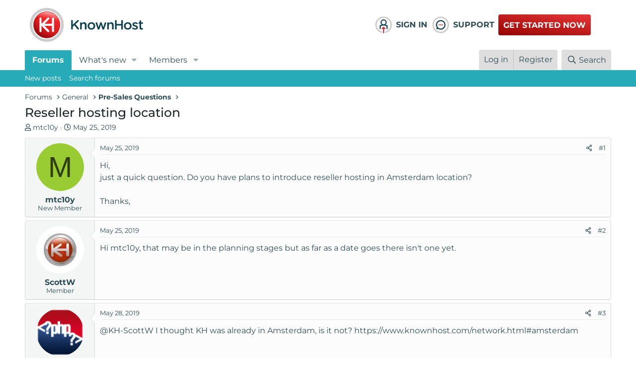

--- FILE ---
content_type: image/svg+xml
request_url: https://www.knownhost.com/forums/styles/knownhost-v6/images/nav/account-login.svg
body_size: 534
content:
<svg id="ICON" xmlns="http://www.w3.org/2000/svg" viewBox="0 0 432 432"><defs><style>.cls-1{fill:#0e4250;}.cls-2{fill:#cdcccb;}.cls-3{fill:#ed2126;}</style></defs><path class="cls-1" d="M250.62,212.62a53.05,53.05,0,1,0-69.24,0,142.83,142.83,0,0,0-33.59,12.95v54.85a9.48,9.48,0,0,0,19,0v-43a125.4,125.4,0,0,1,98.52,0v43a9.48,9.48,0,0,0,18.95,0V225.57A142.83,142.83,0,0,0,250.62,212.62ZM216,138.32a34.11,34.11,0,1,1-34.11,34.1A34.11,34.11,0,0,1,216,138.32Z"/><path class="cls-2" d="M216,72a144,144,0,0,0-22.74,286.21v-25a119.37,119.37,0,1,1,45.48,0v25A144,144,0,0,0,216,72Z"/><path class="cls-3" d="M245.48,273.76,222.7,251c-.11-.12-.22-.22-.34-.33l-.17-.14-.18-.16-.22-.17-.14-.11-.25-.18-.13-.09a2.26,2.26,0,0,0-.26-.16l-.13-.09-.26-.14-.14-.09-.25-.12-.17-.09-.23-.1-.2-.09-.21-.08-.23-.09-.18-.06-.27-.09-.16,0-.29-.08-.15,0-.3-.07-.15,0-.3-.05-.18,0-.28,0-.24,0-.22,0h-.94l-.22,0-.24,0-.28,0-.18,0-.3.05-.15,0-.3.07-.15,0-.29.08-.16,0-.27.09-.18.06-.23.09-.21.08-.2.09-.23.1-.17.09-.25.12-.14.09-.26.14-.13.09a2.26,2.26,0,0,0-.26.16l-.13.09-.25.18-.14.11-.22.17-.18.16-.17.14c-.12.11-.23.21-.34.33l-22.78,22.77a9.48,9.48,0,1,0,13.4,13.4l6.61-6.6v79.13c3.13.2,6.29.31,9.47.31s6.34-.11,9.47-.31V280.56l6.61,6.6a9.48,9.48,0,1,0,13.4-13.4Z"/></svg>